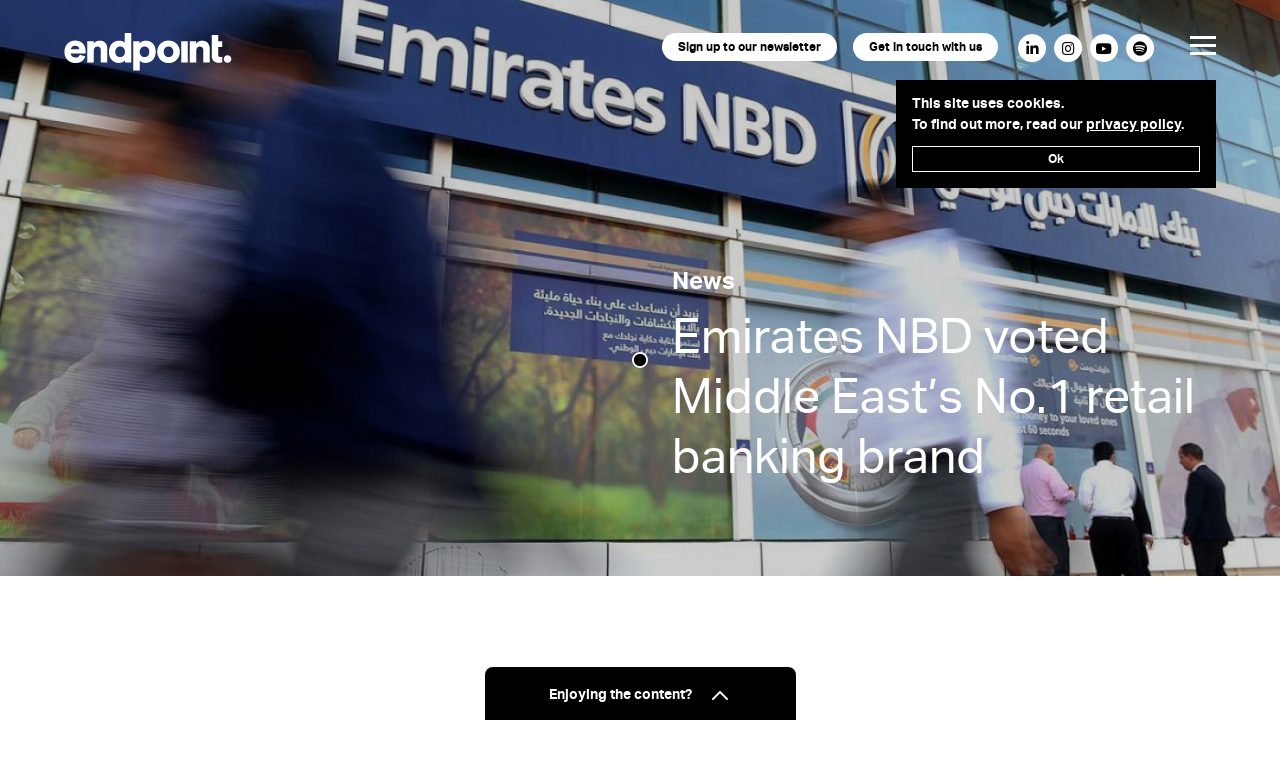

--- FILE ---
content_type: text/html; charset=UTF-8
request_url: https://www.weareendpoint.com/wayfinding-news-and-views/emirates-nbd-voted-middle-easts-no-1-retail-banking-brand
body_size: 8234
content:
<!doctype html><html
class="no-js" lang="en-GB"><head><meta
charset="utf-8"><meta
content="width=device-width, initial-scale=1" name="viewport"><link
href="icon.png" rel="apple-touch-icon"><link
rel="stylesheet" href="/styles/main.css?id=6c6bcb18d908293553b5"><meta
content="#fafafa" name="theme-color"><link
href="/favicon.ico" rel="icon" type="image/ico"><link
href="/icons/apple-touch-icon.png" rel="apple-touch-icon" sizes="180x180"><link
href="/icons/favicon-32x32.png" rel="icon" sizes="32x32" type="image/png"><link
href="/icons/favicon-16x16.png" rel="icon" sizes="16x16" type="image/png"><link
href="/icons/site.webmanifest" rel="manifest"><link
color="#5bbad5" href="/icons/safari-pinned-tab.svg" rel="mask-icon"><meta
content="#000000" name="msapplication-TileColor"><meta
content="#ffffff" name="theme-color"> <script async="async" src="//platform-api.sharethis.com/js/sharethis.js#property=5d52c0444cd0540012f20180&product=inline-share-buttons" type="text/javascript"></script> <title>Emirates NBD voted Middle East’s No.1 retail banking brand - Endpoint</title>
<script>window.dataLayer = window.dataLayer || [];
function gtag(){dataLayer.push(arguments)};
gtag('js', new Date());
gtag('config', 'G-00XWLRXN93', {'send_page_view': true,'anonymize_ip': false,'link_attribution': false,'allow_display_features': false});
</script>
<script>dataLayer = [];
(function(w,d,s,l,i){w[l]=w[l]||[];w[l].push({'gtm.start':
new Date().getTime(),event:'gtm.js'});var f=d.getElementsByTagName(s)[0],
j=d.createElement(s),dl=l!='dataLayer'?'&l='+l:'';j.async=true;j.src=
'https://www.googletagmanager.com/gtm.js?id='+i+dl;f.parentNode.insertBefore(j,f);
})(window,document,'script','dataLayer','GTM-KGJTXZCX');
</script><meta name="generator" content="SEOmatic">
<meta name="keywords" content="no.1, retail, banking, brand, middle, east, topping, ‘brand, simplicity, index’, published, ranks, siegel, emirates, gale">
<meta name="description" content="Read this article detailing how Emirates NBD has been voted the Middle East’s No.1 retail banking brand. See this and more at Endpoint.">
<meta name="referrer" content="no-referrer-when-downgrade">
<meta name="robots" content="all">
<meta content="en_GB" property="og:locale">
<meta content="Endpoint" property="og:site_name">
<meta content="website" property="og:type">
<meta content="https://www.weareendpoint.com/wayfinding-news-and-views/emirates-nbd-voted-middle-easts-no-1-retail-banking-brand" property="og:url">
<meta content="Emirates NBD voted Middle East’s No.1 retail banking brand" property="og:title">
<meta content="Read this article detailing how Emirates NBD has been voted the Middle East’s No.1 retail banking brand. See this and more at Endpoint." property="og:description">
<meta content="https://www.weareendpoint.com/cms/images/Work/Emirates-NBD/_1200x630_crop_center-center_82_none/emirates-nbd-mutli-site-retail-rollout.jpg?mtime=1724237270" property="og:image">
<meta content="1200" property="og:image:width">
<meta content="630" property="og:image:height">
<meta content="Emirates NBD ranks as the No.1 retail banking brand in the Middle East after topping the ‘Brand Simplicity Index’ published by Siegel + Gale." property="og:image:alt">
<meta name="twitter:card" content="summary_large_image">
<meta name="twitter:site" content="@we_are_endpoint">
<meta name="twitter:creator" content="@we_are_endpoint">
<meta name="twitter:title" content="Emirates NBD voted Middle East’s No.1 retail banking brand">
<meta name="twitter:description" content="Read this article detailing how Emirates NBD has been voted the Middle East’s No.1 retail banking brand. See this and more at Endpoint.">
<meta name="twitter:image" content="https://www.weareendpoint.com/cms/images/Work/Emirates-NBD/_800x418_crop_center-center_82_none/emirates-nbd-mutli-site-retail-rollout.jpg?mtime=1724237270">
<meta name="twitter:image:width" content="800">
<meta name="twitter:image:height" content="418">
<meta name="twitter:image:alt" content="Emirates NBD ranks as the No.1 retail banking brand in the Middle East after topping the ‘Brand Simplicity Index’ published by Siegel + Gale.">
<link href="https://www.weareendpoint.com/wayfinding-news-and-views/emirates-nbd-voted-middle-easts-no-1-retail-banking-brand" rel="canonical">
<link href="https://www.weareendpoint.com/" rel="home">
<link type="text/plain" href="https://www.weareendpoint.com/humans.txt" rel="author"></head><body
class="f-intro-transition-active" data-article-view-type="story" data-site-head-style="light"><script async src="https://www.googletagmanager.com/gtag/js?id=G-00XWLRXN93"></script>

<noscript><iframe src="https://www.googletagmanager.com/ns.html?id=GTM-KGJTXZCX"
height="0" width="0" style="display:none;visibility:hidden"></iframe></noscript>
 <script alt="" src="https://secure.leadforensics.com/js/8909.js"></script> <noscript><img
alt="" src="https://secure.leadforensics.com/8909.png" style="display:none;"/></noscript> <script>function loadScript(a){var b=document.getElementsByTagName("head")[0],c=document.createElement("script");c.type="text/javascript",c.src="https://tracker.metricool.com/resources/be.js",c.onreadystatechange=a,c.onload=a,b.appendChild(c)}loadScript(function(){beTracker.t({hash:"29df5703e7b5eaa308728e9c8ef0ce42"})});</script> <div
class="c-pjax" id="pjax"><header
class="c-site-head js-site-head"><div
class="c-site-head__container">
<a
class="c-site-head__logo-link" href="/">
<svg
version="1.1" id="Layer_1" xmlns="http://www.w3.org/2000/svg" xmlns:xlink="http://www.w3.org/1999/xlink" x="0px" y="0px"
width="168px" height="38px" viewBox="0 0 168 38" enable-background="new 0 0 168 38" xml:space="preserve" class="c-site-head__logo">
<path
fill="#FFFFFF" d="M15.366,16.272h-8.52c0.129-1.583,1.5-3.596,4.238-3.596C14.165,12.677,15.28,14.645,15.366,16.272
M21.528,20.467c0.043-0.128,0.129-1.112,0.129-2.01c0-6.85-4.066-10.917-10.658-10.917c-5.521,0-10.615,4.367-10.615,11.216
c0,7.147,5.222,11.344,11.086,11.344c5.393,0,8.775-3.083,9.801-6.766l-5.434-1.539c-0.6,1.669-1.926,2.784-4.281,2.784
c-2.525,0-4.709-1.715-4.838-4.112H21.528z M36.827,29.457h6.51V16.101c0-4.665-2.398-8.476-7.748-8.476
c-2.184,0-4.795,0.985-5.949,2.996v-2.44h-6.291v21.275h6.504V17.258c0-2.14,1.371-3.726,3.51-3.726
c2.354,0,3.465,1.586,3.465,3.682V29.457z M60.929,18.827c0,3.555-2.266,5.265-4.791,5.265c-2.568,0-4.838-1.71-4.838-5.265
c0-3.554,2.27-5.308,4.838-5.308C58.663,13.519,60.929,15.316,60.929,18.827 M61.06,29.443h6.291V0.035h-6.506v9.804
c-0.982-1.2-3.037-2.143-5.778-2.143c-5.952,0.001-10.144,4.667-10.144,11.174c0,6.377,3.723,11.086,9.887,11.084
c3.037,0.002,5.35-1.327,6.252-2.695L61.06,29.443z M85.366,18.797c0,3.555-2.268,5.309-4.836,5.309
c-2.527,0-4.795-1.796-4.795-5.309c0-3.551,2.268-5.265,4.795-5.265C83.099,13.532,85.366,15.246,85.366,18.797 M91.743,18.755
c0-6.377-3.725-11.087-9.888-11.087c-3.041,0-5.351,1.327-6.25,2.697V8.182h-6.291v29.407h6.507v-9.802
c0.984,1.197,3.036,2.141,5.777,2.141C87.548,29.928,91.743,25.262,91.743,18.755 M109.335,18.797c0,3.598-2.312,5.309-4.795,5.309
c-2.438,0-4.793-1.754-4.793-5.309c0-3.594,2.355-5.265,4.793-5.265C107.023,13.532,109.335,15.203,109.335,18.797 M115.843,18.797
c0-6.591-4.926-11.257-11.303-11.257c-6.334,0-11.299,4.667-11.299,11.257c0,6.594,4.965,11.303,11.299,11.303
C110.917,30.1,115.843,25.391,115.843,18.797 M117.333,29.457h6.506V8.182h-6.506V29.457z M139.278,29.457h6.508V16.101
c0-4.665-2.396-8.476-7.748-8.476c-2.183,0-4.795,0.985-5.949,2.996v-2.44h-6.293v21.275h6.508V17.258
c0-2.14,1.367-3.726,3.51-3.726c2.355,0,3.465,1.586,3.465,3.682V29.457z M154.175,13.875h4.15V8.182h-4.15V1.976h-6.422v2.74v9.16
v9.118c0,4.237,2.695,6.851,7.107,6.851c2.053,0,3.125-0.473,3.379-0.601v-5.395c-0.385,0.086-1.023,0.214-1.711,0.214
c-1.414,0-2.354-0.471-2.354-2.224V13.875z M167.374,26.032c0-2.098-1.711-3.809-3.853-3.809c-2.054,0-3.767,1.711-3.767,3.809
c0,2.099,1.713,3.812,3.767,3.812C165.663,29.844,167.374,28.131,167.374,26.032"/>
</svg>
</a><div
class="navbar-wrapper">
<a
class="c-site-head__cta c-site-head__cta--left js-newsletter-popup" href="#newsletter-signup" data-cta-label="header">Sign up to our newsletter</a>
<a
href="https://www.weareendpoint.com/contact" class="c-site-head__cta c-site-head__cta--right" >Get in touch with us</a><div
class="c-social-icons c-site-head__social-icons">
<a
class="js-social-icon-link no-underline" data-social-network="LinkedIn" href="https://www.linkedin.com/company/endpoint" target="_blank">
<span
class="c-social-icons__icon fa-stack">
<i
class="fas fa-circle fa-stack-2x"></i>
<i
class="fab fa-linkedin-in fa-stack-1x"></i>
</span>
</a>
<a
class="js-social-icon-link no-underline" data-social-network="Instagram" href="https://www.instagram.com/we_are_endpoint/" target="_blank">
<span
class="c-social-icons__icon fa-stack">
<i
class="fas fa-circle fa-stack-2x"></i>
<i
class="fab fa-instagram fa-stack-1x"></i>
</span>
</a>
<a
class="js-social-icon-link no-underline" data-social-network="YouTube" href="https://www.youtube.com/@we_are_endpoint" target="_blank">
<span
class="c-social-icons__icon fa-stack">
<i
class="fas fa-circle fa-stack-2x"></i>
<i
class="fab fa-youtube fa-stack-1x"></i>
</span>
</a>
<a
class="js-social-icon-link no-underline" data-social-network="Spotify" href="https://open.spotify.com/show/52pg3e6GPC9kobWel4Im9l?si=403ed66efb674cb5" target="_blank">
<span
class="c-social-icons__icon fa-stack">
<i
class="fas fa-circle fa-stack-2x"></i>
<i
class="fab fa-spotify fa-stack-1x"></i>
</span>
</a></div>
<button
class="c-site-head__hamburger hamburger hamburger--slider focus:outline-none js-toggle-primary-nav js-interactive" type="button" aria-label="Menu" aria-controls="primary-nav" data-overlay="primary-nav">
<span
class="hamburger-box">
<span
class="hamburger-inner"></span>
</span>
</button></div></div></header><nav
class="c-primary-nav"><div
class="container"><ul
class="c-primary-nav__list"><li
class="c-primary-nav__list-item">
<a
href="https://www.weareendpoint.com/work">Work</a><ul
class="c-primary-nav__sublist"><li
class="c-primary-nav__list-item">
<a
href="https://www.weareendpoint.com/work">All Work</a></li><li
class="c-primary-nav__list-item">
<a
href="https://www.weareendpoint.com/work/environment">Work by Environment</a></li><li
class="c-primary-nav__list-item">
<a
href="https://www.weareendpoint.com/work/expertise">Work by Expertise</a></li></ul></li><li
class="c-primary-nav__list-item">
<a
href="https://www.weareendpoint.com/expertise">Expertise</a><ul
class="c-primary-nav__sublist"><li
class="c-primary-nav__list-item">
<a
href="https://www.weareendpoint.com/expertise/wayfinding">Wayfinding</a></li><li
class="c-primary-nav__list-item">
<a
href="https://www.weareendpoint.com/expertise/multi-site-branding">Multi-site Branding</a></li><li
class="c-primary-nav__list-item">
<a
href="https://www.weareendpoint.com/expertise/placemaking-identity">Placemaking</a></li><li
class="c-primary-nav__list-item">
<a
href="https://www.weareendpoint.com/expertise/sign-design">Sign Design</a></li><li
class="c-primary-nav__list-item">
<a
href="https://www.weareendpoint.com/expertise/workplace-branding">Workplace Branding</a></li></ul></li><li
class="c-primary-nav__list-item">
<a
href="https://www.weareendpoint.com/environments">Environments</a><ul
class="c-primary-nav__sublist"><li
class="c-primary-nav__list-item">
<a
href="https://www.weareendpoint.com/environments/cultural">Cultural</a></li><li
class="c-primary-nav__list-item">
<a
href="https://www.weareendpoint.com/environments/education">Education</a></li><li
class="c-primary-nav__list-item">
<a
href="https://www.weareendpoint.com/environments/healthcare">Healthcare</a></li><li
class="c-primary-nav__list-item">
<a
href="https://www.weareendpoint.com/environments/leisure-and-hospitality">Hospitality</a></li><li
class="c-primary-nav__list-item">
<a
href="https://www.weareendpoint.com/environments/mixed-use-residential">Mixed-use</a></li><li
class="c-primary-nav__list-item">
<a
href="https://www.weareendpoint.com/environments/retail">Retail</a></li><li
class="c-primary-nav__list-item">
<a
href="https://www.weareendpoint.com/environments/sports-entertainment-venues">Venues</a></li><li
class="c-primary-nav__list-item">
<a
href="https://www.weareendpoint.com/environments/transport">Transport</a></li><li
class="c-primary-nav__list-item">
<a
href="https://www.weareendpoint.com/environments/workplace">Workplace</a></li></ul></li><li
class="c-primary-nav__list-item">
<a
href="https://www.weareendpoint.com/about">About Us</a><ul
class="c-primary-nav__sublist"><li
class="c-primary-nav__list-item">
<a
href="https://www.weareendpoint.com/about/how-we-work">How We Work</a></li><li
class="c-primary-nav__list-item">
<a
href="https://www.weareendpoint.com/about/team">The Endpoint Team</a></li><li
class="c-primary-nav__list-item">
<a
href="https://www.weareendpoint.com/about/vacancies">Vacancies</a></li><li
class="c-primary-nav__list-item">
<a
href="https://www.weareendpoint.com/25-years-of-endpoint-wayfinding-consultancy" rel="noopener" target="_blank">Endpoint celebrates 25 years </a></li></ul></li><li
class="c-primary-nav__list-item">
<a
href="https://www.weareendpoint.com/wayfinding-news-and-views">News</a><ul
class="c-primary-nav__sublist"><li
class="c-primary-nav__list-item">
<a
href="https://www.weareendpoint.com/wayfinding-news-and-views/views">Views</a></li><li
class="c-primary-nav__list-item">
<a
href="https://www.weareendpoint.com/wayfinding-news-and-views/news">News</a></li><li
class="c-primary-nav__list-item">
<a
href="https://www.weareendpoint.com/wayfinding-news-and-views/podcasts">Wayfinding Podcasts</a></li></ul></li><li
class="c-primary-nav__list-item">
<a
href="https://www.weareendpoint.com/contact">Contact</a><ul
class="c-primary-nav__sublist"><li
class="c-primary-nav__list-item">
<a
href="https://www.weareendpoint.com/contact/endpoint-london-contact">London</a></li><li
class="c-primary-nav__list-item">
<a
href="https://www.weareendpoint.com/contact/endpoint-dubai-contact">Dubai</a></li><li
class="c-primary-nav__list-item">
<a
href="https://www.weareendpoint.com/contact/endpoint-singapore-contact">Singapore</a></li></ul></li></ul></div></nav><div
class="c-cursor js-cursor">
<svg
class="c-cursor__circle" height="18px" version="1.1" viewbox="0 0 18 18" width="18px" xmlns:xlink="http://www.w3.org/1999/xlink" xmlns="http://www.w3.org/2000/svg">
<g
fill-rule="evenodd" fill="none" id="Page-1" stroke-width="2" stroke="none">
<circle
cx="9" cy="9" fill="#000000" id="Oval" r="8" stroke="#FFFFFF"></circle>
</g>
</svg><div
class="c-cursor__hover-contents"><div
class="c-cursor__hover-contents-text js-cursor-hover-contents-text"></div>
<img
alt="Cursor" class="c-cursor__hover-contents-image js-cursor-hover-contents-image" src="/images/icon-eye--cursor.svg"/></div></div><div
class="c-transition-cover c-transition-cover--init js-transition-cover"><div
class="c-transition-cover__intro-bg js-transition-cover-intro-bg"></div><div
class="c-transition-cover__white-circle-bg js-transition-cover-white-circle-bg"></div><div
class="c-transition-cover__content js-transition-cover-content"><div
class="c-transition-cover__you-are-here js-transition-cover-you-are-here">You are here</div><div
class="c-transition-cover__vertical-line-wrapper"><div
class="c-transition-cover__vertical-line js-transition-cover-vertical-line"></div></div><div
class="c-transition-cover__page-title js-transition-cover-page-title"></div></div></div><div
class="c-pjax__container js-pjax-container" data-namespace="common" data-title="Emirates NBD voted Middle East’s No.1 retail banking brand" data-site-head-style="light"><div
class="c-content js-content"><div
class="c-hero"><div
class="c-hero__wrapper"><div
class="c-hero__darkener" style="opacity:0.2"></div>
<img
width="1920" height="1080" src="/cms/images/Work/Emirates-NBD/_1400x787_crop_center-center_line/emirates-nbd-mutli-site-retail-rollout.jpg" srcset="/cms/images/Work/Emirates-NBD/_1920x1080_crop_center-center_line/emirates-nbd-mutli-site-retail-rollout.jpg 1920w, /cms/images/Work/Emirates-NBD/_1400x787_crop_center-center_line/emirates-nbd-mutli-site-retail-rollout.jpg 1400w, /cms/images/Work/Emirates-NBD/_1024x576_crop_center-center_line/emirates-nbd-mutli-site-retail-rollout.jpg 1024w, /cms/images/Work/Emirates-NBD/_768x576_crop_center-center_line/emirates-nbd-mutli-site-retail-rollout.jpg 768w, /cms/images/Work/Emirates-NBD/_576x432_crop_center-center_line/emirates-nbd-mutli-site-retail-rollout.jpg 576w" sizes="100vw" class="c-hero__image" alt="Emirates NBD voted Middle East’s No.1 retail banking brand"/><div
class="c-hero__content text-"><div
class="c-hero__content-container container"><div
class="c-hero__content-item"><div
class="c-hero__content-item-inner"></div><div
class="c-hero__content-item-inner antialiased"><h2 class="c-hero__preheading">News</h2><h1 class="c-hero__heading">Emirates NBD voted Middle East’s No.1 retail banking brand</h1></div></div></div></div></div></div><div
class="container"><article
class="c-text-article c-scroll-animation-item"><div
class="c-text-article__left-col"><dl
class="c-metadata"><dt>Date posted</dt><dd>26th January 2012</dd><dt>Environments</dt><dd>
<a
href="https://www.weareendpoint.com/environments/retail">Retail</a>&nbsp;</dd><dt>Expertise</dt><dd>
<a
href="https://www.weareendpoint.com/expertise/multi-site-branding">Multi-site Branding</a>&nbsp;</dd><dt>Newsletter</dt><dd>
<a
class="js-newsletter-popup" href="#newsletter-popup">Sign up to the Endpoint newsletter</a>&nbsp;</dd></dl></div><div
class="c-text-article__right-col">
&nbsp;<div
class="c-intro mb-8"><p>Emirates NBD ranks as the No.1 retail banking brand in the Middle East after topping the ‘Brand Simplicity Index’ published by Siegel + Gale.</p></div><div
class="c-text-article__content"><section
class="c-text-article__section"><p><a
href="https://www.weareendpoint.com/work/emirates-nbd-multi-site-retail-rollout">Emirates NBD</a> ranks as the No.1 retail banking brand in the Middle East after topping the ‘Brand Simplicity Index’ published by Siegel + Gale.</p><p>Emirates NBD’s overall position in the Index increased by 50% compared to last year, with the bank coming ahead of international heavyweights such as Nike and Avis. The study stated that “among the non-Islamic retail banks surveyed, Emirates NBD was the top performer and was the most simple brand overall. The bank got points for clear statements, concise communications, efficient transactions and its abundance of physical locations”.</p><p>The online survey carried out by Siegel+Gale between August and September 2011, surveyed over 6,000 respondents in seven countries. More than 1,000 of those were based in the Middle East. The aim was to gather perceptions of simplicity and the impact industries and brands have on people’s lives in relation to simplicity.</p><p>“This is a tremendous distinction for Emirates NBD, and is a reflection of our core brand philosophy,” said Vikram Krishna, Head – Group Marketing and Branding, Emirates NBD. “Since launching the brand in 2009, we have strived to integrate simplicity into every aspect of our communications with our customers, as well as internally with our staff. With a large multi-cultural customer base of one million plus, we have to communicate our products and services to people of multiple nationalities. I believe our Truth and Reality campaign was a major part of this achievement.”</p><p>Emirates NBD’s overall strategy has propelled the brand to the 130th most valued banking brand in the world, growing $300m to touch $1.25bn.</p><p>Following the merger between Emirates and National Bank of Dubai, two of the UAE’s largest banks, Endpoint was appointed to lead the development of a comprehensive implementation strategy to deliver the newly merged bank, Emirates NBD.</p></section></div></div></article></div><div
class="fixed flex justify-center pin-x pin-b w-full pointer-events-none js-newsletter-cta">
<a
class="flex items-center bg-black text-white px-16 pt-4 pb-3 font-sansbold text-sm rounded-t-lg pointer-events-auto no-underline js-newsletter-popup" href="#newsletter-signup" data-cta-label="popup"><div
class="mr-4 mt-1">Enjoying the content?</div>
<svg
xmlns="http://www.w3.org/2000/svg" class="h-6 w-6" fill="none" viewbox="0 0 24 24" stroke="currentColor" stroke-width="2">
<path
stroke-linecap="round" stroke-linejoin="round" d="M5 15l7-7 7 7"/>
</svg>
</a></div></div><footer
class="c-site-foot"><div
class="container"><div
class="flex flex-wrap -mx-2 md:-mx-8 md:justify-between"><div
class="w-full md:w-1/3 lg:w-1/5 px-2 md:px-8 order-5 md:order-1">
<svg
version="1.1" id="Layer_1" xmlns="http://www.w3.org/2000/svg" xmlns:xlink="http://www.w3.org/1999/xlink" x="0px" y="0px"
width="168px" height="38px" viewBox="0 0 168 38" enable-background="new 0 0 168 38" xml:space="preserve" class="c-site-foot__logo">
<path
fill="#FFFFFF" d="M15.366,16.272h-8.52c0.129-1.583,1.5-3.596,4.238-3.596C14.165,12.677,15.28,14.645,15.366,16.272
M21.528,20.467c0.043-0.128,0.129-1.112,0.129-2.01c0-6.85-4.066-10.917-10.658-10.917c-5.521,0-10.615,4.367-10.615,11.216
c0,7.147,5.222,11.344,11.086,11.344c5.393,0,8.775-3.083,9.801-6.766l-5.434-1.539c-0.6,1.669-1.926,2.784-4.281,2.784
c-2.525,0-4.709-1.715-4.838-4.112H21.528z M36.827,29.457h6.51V16.101c0-4.665-2.398-8.476-7.748-8.476
c-2.184,0-4.795,0.985-5.949,2.996v-2.44h-6.291v21.275h6.504V17.258c0-2.14,1.371-3.726,3.51-3.726
c2.354,0,3.465,1.586,3.465,3.682V29.457z M60.929,18.827c0,3.555-2.266,5.265-4.791,5.265c-2.568,0-4.838-1.71-4.838-5.265
c0-3.554,2.27-5.308,4.838-5.308C58.663,13.519,60.929,15.316,60.929,18.827 M61.06,29.443h6.291V0.035h-6.506v9.804
c-0.982-1.2-3.037-2.143-5.778-2.143c-5.952,0.001-10.144,4.667-10.144,11.174c0,6.377,3.723,11.086,9.887,11.084
c3.037,0.002,5.35-1.327,6.252-2.695L61.06,29.443z M85.366,18.797c0,3.555-2.268,5.309-4.836,5.309
c-2.527,0-4.795-1.796-4.795-5.309c0-3.551,2.268-5.265,4.795-5.265C83.099,13.532,85.366,15.246,85.366,18.797 M91.743,18.755
c0-6.377-3.725-11.087-9.888-11.087c-3.041,0-5.351,1.327-6.25,2.697V8.182h-6.291v29.407h6.507v-9.802
c0.984,1.197,3.036,2.141,5.777,2.141C87.548,29.928,91.743,25.262,91.743,18.755 M109.335,18.797c0,3.598-2.312,5.309-4.795,5.309
c-2.438,0-4.793-1.754-4.793-5.309c0-3.594,2.355-5.265,4.793-5.265C107.023,13.532,109.335,15.203,109.335,18.797 M115.843,18.797
c0-6.591-4.926-11.257-11.303-11.257c-6.334,0-11.299,4.667-11.299,11.257c0,6.594,4.965,11.303,11.299,11.303
C110.917,30.1,115.843,25.391,115.843,18.797 M117.333,29.457h6.506V8.182h-6.506V29.457z M139.278,29.457h6.508V16.101
c0-4.665-2.396-8.476-7.748-8.476c-2.183,0-4.795,0.985-5.949,2.996v-2.44h-6.293v21.275h6.508V17.258
c0-2.14,1.367-3.726,3.51-3.726c2.355,0,3.465,1.586,3.465,3.682V29.457z M154.175,13.875h4.15V8.182h-4.15V1.976h-6.422v2.74v9.16
v9.118c0,4.237,2.695,6.851,7.107,6.851c2.053,0,3.125-0.473,3.379-0.601v-5.395c-0.385,0.086-1.023,0.214-1.711,0.214
c-1.414,0-2.354-0.471-2.354-2.224V13.875z M167.374,26.032c0-2.098-1.711-3.809-3.853-3.809c-2.054,0-3.767,1.711-3.767,3.809
c0,2.099,1.713,3.812,3.767,3.812C165.663,29.844,167.374,28.131,167.374,26.032"/>
</svg></div><div
class="w-full md:w-2/3 lg:w-1/5 px-2 md:px-8 order-4 md:order-2 mb-16 lg:mb-0">
<a
class="text-white js-newsletter-popup" href="#newsletter-popup">Sign up to the Endpoint newsletter</a><div
class="c-social-icons c-site-foot__social-icons">
<a
class="js-social-icon-link no-underline" data-social-network="LinkedIn" href="https://www.linkedin.com/company/endpoint" target="_blank">
<span
class="c-social-icons__icon fa-stack">
<i
class="fas fa-circle fa-stack-2x"></i>
<i
class="fab fa-linkedin-in fa-stack-1x"></i>
</span>
</a>
<a
class="js-social-icon-link no-underline" data-social-network="Instagram" href="https://www.instagram.com/we_are_endpoint/" target="_blank">
<span
class="c-social-icons__icon fa-stack">
<i
class="fas fa-circle fa-stack-2x"></i>
<i
class="fab fa-instagram fa-stack-1x"></i>
</span>
</a>
<a
class="js-social-icon-link no-underline" data-social-network="YouTube" href="https://www.youtube.com/@we_are_endpoint" target="_blank">
<span
class="c-social-icons__icon fa-stack">
<i
class="fas fa-circle fa-stack-2x"></i>
<i
class="fab fa-youtube fa-stack-1x"></i>
</span>
</a>
<a
class="js-social-icon-link no-underline" data-social-network="Spotify" href="https://open.spotify.com/show/52pg3e6GPC9kobWel4Im9l?si=403ed66efb674cb5" target="_blank">
<span
class="c-social-icons__icon fa-stack">
<i
class="fas fa-circle fa-stack-2x"></i>
<i
class="fab fa-spotify fa-stack-1x"></i>
</span>
</a></div></div><div
class="w-1/3 md:w-1/3 lg:w-1/5 px-2 md:px-8 order-1 md:order-3 mb-8 md:mb-0 text-xs md:text-sm">
<a
href="https://www.weareendpoint.com/contact/endpoint-london-contact" class="inline-block no-underline text-xl text-white mb-4 font-sansbold leading-tight">London</a><div
class="mb-4"><p>Unit G<br
/>11 Bell Yard Mews<br
/>London<br
/>SE1 3TN</p></div><div
class="mb-4">
<a
class="text-white" href="tel:+44 (0)20 7089 2670">+44 (0)20 7089 2670</a></div><div
class="mb-4">
<a
class="text-white" href="mailto:london@weareendpoint.com">Email
London</a></div></div><div
class="w-1/3 md:w-1/3 lg:w-1/5 px-2 md:px-8 order-2 md:order-4 mb-8 md:mb-0 text-xs md:text-sm">
<a
href="https://www.weareendpoint.com/contact/endpoint-dubai-contact" class="inline-block no-underline text-xl text-white mb-4 font-sansbold leading-tight">Dubai</a><div
class="mb-4"><p>Office 804B<br
/>Business Central Towers<br
/>PO Box 390446<br
/>United Arab Emirates<br
/></p></div><div
class="mb-4">
<a
class="text-white" href="tel:+971 4447 5846">+971 4447 5846</a></div><div
class="mb-4">
<a
class="text-white" href="mailto:dubai@weareendpoint.com">Email
Dubai</a></div></div><div
class="w-1/3 md:w-1/3 lg:w-1/5 px-2 md:px-8 order-3 md:order-5 mb-8 md:mb-0 text-xs md:text-sm">
<a
href="https://www.weareendpoint.com/contact/endpoint-singapore-contact" class="inline-block no-underline text-xl text-white mb-4 font-sansbold leading-tight">Singapore</a><div
class="mb-4"><p>34A Kandahar Street<br
/>198892<br
/>Singapore</p></div><div
class="mb-4">
<a
class="text-white" href="tel:+65 6996 1065">+65 6996 1065</a></div><div
class="mb-4">
<a
class="text-white" href="mailto:singapore@weareendpoint.com">Email
Singapore</a></div></div></div><ul
class="list-reset flex mt-6 mb-1 text-xs"><li
class="mr-4">
<a
href="https://www.weareendpoint.com/terms" class="text-dark-grey no-underline">Terms</a></li><li
class="mr-4">
<a
href="https://www.weareendpoint.com/privacy-policy" class="text-dark-grey no-underline">Privacy Policy</a></li><li
class="mr-4">
<a
href="https://www.weareendpoint.com/cookies-policy" class="text-dark-grey no-underline">Cookies Policy</a></li><li
class="mr-4">
<a
href="https://www.weareendpoint.com/accessibility" class="text-dark-grey no-underline">Accessibility</a></li></ul>
<a
class="text-dark-grey no-underline text-xs" href="https://www.studiotreble.com/" target="_blank">Site by Studio Treble</a></div></footer></div><div
class="c-popup c-popup--newsletter mfp-hide zoom-anim-dialog" id="newsletter-popup"><div
class="c-popup__content"><div
class="c-popup__content-text-column"><h2>Enjoying the content?</h2><p>Subscribe to our newsletter to get the latest news and thought leadership articles direct to your inbox.</p><p>We promise not to share your details with anyone.<br
/></p></div><div
class="c-popup__content-form"><form
accept-charset="UTF-8" action="" class="c-form js-form-validation" data-form-type="newsletter" data-thank-you-msg="<p>Thank you for signing up.<br
/>We will be in touch.</p>" method="post">
<input
type="hidden" name="CRAFT_CSRF_TOKEN" value="wxwZdz6bBKxGo_ISYw2tsmyZUzWZLhat67vd-Uesfva_uTg3Qpvd-q13cDRH_FP1H5uCKwZZ_N4K4TJH_W0u1IPDjKou_ie3-8tJRxqrgo8=">
<input
name="action" type="hidden" value="my-module/newsletter/subscribe"><div
class="c-form__errors-holder"></div><div
class="c-form__control">
<label
class="c-form__label" for="newsletterEmail">
E-mail
</label>
<input
class="c-form__input" id="newsletterEmail" type="email" name="email" required="required" value=""></div><div
class="c-form__control mb-6">
<label
class="c-form__label">
Consent
</label><div
class="c-form__checkbox-wrapper flex items-center"><div
class="mr-4">
<input
class="c-form__checkbox" id="newsletter-privacy" name="privacy" required="required" type="checkbox"/>
<label
class="c-form__checkbox-style-label" for="newsletter-privacy"></label></div>
<label
class="c-form__checkbox-text-label" for="newsletter-privacy"><p>I give consent for Endpoint to contact me with information and news around the world of wayfinding and also their <a
href="https://www.weareendpoint.com/terms" target="_blank" rel="noreferrer noopener">terms and conditions</a>.</p></label></div></div><div
class="c-form__control mb-6"><div
class="h-captcha" data-sitekey="eb742f9e-d4ba-4840-a6de-4a6ad3ea5c8e" data-callback="updateHCaptchaToken"></div>
<input
type="hidden" name="h-captcha-response" id="h-captcha-response-input"></div><div
class="c-form__control mb-0">
<input
class="c-form__submit js-form-submit" type="submit" value="Submit"></div></form> <script src="https://js.hcaptcha.com/1/api.js" async defer></script> <script>function updateHCaptchaToken(token){document.getElementById('h-captcha-response-input').value=token;}</script> </div></div></div><div
class="c-cookie-notification  js-cookie-notification"><div
class="c-cookie-notification__wrapper  o-wrapper  u-constrain-huge"><div
class="c-cookie-notification__text"><p>This site uses cookies.<br/>
To find out more, read our
<a
href="/privacy-policy">privacy policy</a>.</p></div><div
class="c-cookie-notification__controls">
<a
class="c-button font-sansbold bg-black text-white border border-white mt-2 pt-2 pb-1 xl:pt-3 xl:pb-2 js-cookie-notification-close-button js-interactive">Ok</a></div></div></div></div> <script src="/scripts/main.js?id=edf2002c5f4eef2a96ab"></script> <script type="text/javascript">_linkedin_partner_id="7758985";window._linkedin_data_partner_ids=window._linkedin_data_partner_ids||[];window._linkedin_data_partner_ids.push(_linkedin_partner_id);</script><script type="text/javascript">(function(l){if(!l){window.lintrk=function(a,b){window.lintrk.q.push([a,b])};window.lintrk.q=[]}var s=document.getElementsByTagName("script")[0];var b=document.createElement("script");b.type="text/javascript";b.async=true;b.src="https://snap.licdn.com/li.lms-analytics/insight.min.js";s.parentNode.insertBefore(b,s);})(window.lintrk);</script> <noscript> <img
height="1" width="1" style="display:none;" alt="" src="https://px.ads.linkedin.com/collect/?pid=7758985&fmt=gif" /> </noscript></div><div
class="pswp" tabindex="-1" role="dialog" aria-hidden="true"></div>
<script type="application/ld+json">{"@context":"http://schema.org","@graph":[{"@type":"ItemPage","author":{"@id":"#identity"},"copyrightHolder":{"@id":"#identity"},"copyrightYear":"2012","creator":{"@id":"#creator"},"dateCreated":"2019-04-05T17:56:53+01:00","dateModified":"2019-06-05T13:57:08+01:00","datePublished":"2012-01-26T00:00:00+00:00","description":"Read this article detailing how Emirates NBD has been voted the Middle East’s No.1 retail banking brand. See this and more at Endpoint.","headline":"Emirates NBD voted Middle East’s No.1 retail banking brand","image":{"@type":"ImageObject","url":"https://www.weareendpoint.com/cms/images/Work/Emirates-NBD/_1200x630_crop_center-center_82_none/emirates-nbd-mutli-site-retail-rollout.jpg?mtime=1724237270"},"inLanguage":"en-gb","mainEntityOfPage":"https://www.weareendpoint.com/wayfinding-news-and-views/emirates-nbd-voted-middle-easts-no-1-retail-banking-brand","name":"Emirates NBD voted Middle East’s No.1 retail banking brand","publisher":{"@id":"#creator"},"url":"https://www.weareendpoint.com/wayfinding-news-and-views/emirates-nbd-voted-middle-easts-no-1-retail-banking-brand"},{"@id":"#identity","@type":"LocalBusiness","name":"Endpoint","priceRange":"$"},{"@id":"#creator","@type":"Organization"},{"@type":"BreadcrumbList","description":"Breadcrumbs list","itemListElement":[{"@type":"ListItem","item":"https://www.weareendpoint.com/","name":"Home","position":1},{"@type":"ListItem","item":"https://www.weareendpoint.com/wayfinding-news-and-views","name":"News & Views","position":2},{"@type":"ListItem","item":"https://www.weareendpoint.com/wayfinding-news-and-views/emirates-nbd-voted-middle-easts-no-1-retail-banking-brand","name":"Emirates NBD voted Middle East’s No.1 retail banking brand","position":3}],"name":"Breadcrumbs"}]}</script><script defer src="https://static.cloudflareinsights.com/beacon.min.js/vcd15cbe7772f49c399c6a5babf22c1241717689176015" integrity="sha512-ZpsOmlRQV6y907TI0dKBHq9Md29nnaEIPlkf84rnaERnq6zvWvPUqr2ft8M1aS28oN72PdrCzSjY4U6VaAw1EQ==" data-cf-beacon='{"version":"2024.11.0","token":"8e3750af03be41afbebaa9f237fcd599","r":1,"server_timing":{"name":{"cfCacheStatus":true,"cfEdge":true,"cfExtPri":true,"cfL4":true,"cfOrigin":true,"cfSpeedBrain":true},"location_startswith":null}}' crossorigin="anonymous"></script>
</body></html>